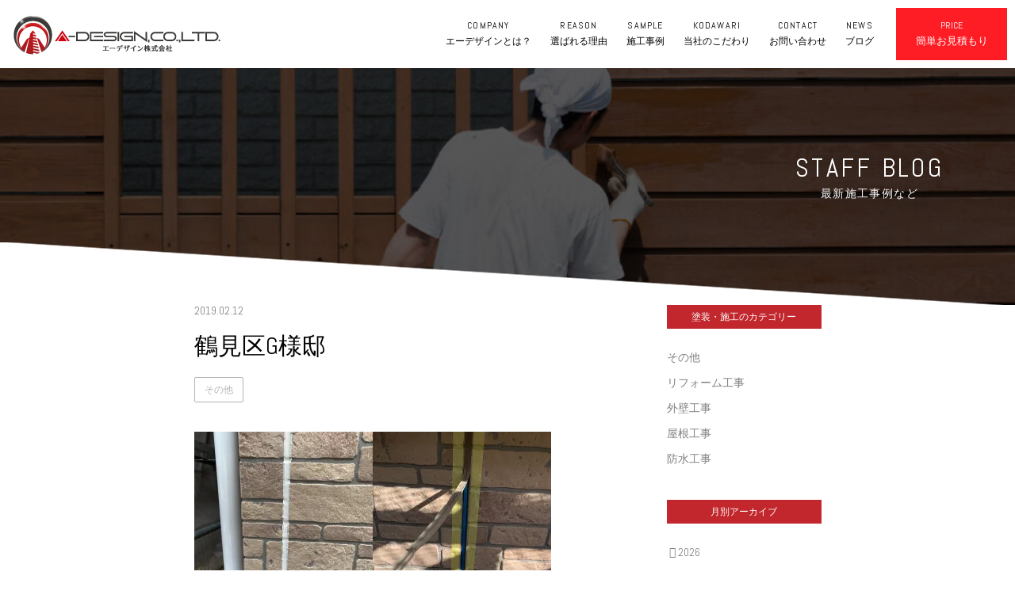

--- FILE ---
content_type: text/html; charset=UTF-8
request_url: https://a-design-paint.com/2019/02/12/%E9%B6%B4%E8%A6%8B%E5%8C%BAg%E6%A7%98%E9%82%B8/
body_size: 10796
content:
<!DOCTYPE html>
<html dir="ltr" lang="ja" prefix="og: https://ogp.me/ns#" prefix="og: http://ogp.me/ns# fb: http://ogp.me/ns/fb# article: http://ogp.me/ns/article#">
<head>
	<meta http-equiv="X-UA-Compatible" content="IE=edge,chrome=1">
	<meta charset="UTF-8">
	<meta name="viewport" content="width=device-width" id="viewport">
	<meta name="format-detection" content="telephone=no">
	
	<meta name="thumbnail" content="https://a-design-paint.com/wp-content/themes/a-design-paint-2020/images/common/thumbnail.png">
	
	<script src="https://kit.fontawesome.com/5446d8b89b.js" crossorigin="anonymous"></script>
	
	<title>鶴見区G様邸 | 横浜市緑区で外壁塗装ならエーデザイン(株)</title>

		<!-- All in One SEO 4.9.3 - aioseo.com -->
	<meta name="description" content="こんばんは^_^ 久々に現場写真です。サイディングの既存のシーリングの撤去作業、そしてプライマー塗布をして打ち" />
	<meta name="robots" content="max-image-preview:large" />
	<meta name="author" content="paint"/>
	<link rel="canonical" href="https://a-design-paint.com/2019/02/12/%e9%b6%b4%e8%a6%8b%e5%8c%bag%e6%a7%98%e9%82%b8/" />
	<meta name="generator" content="All in One SEO (AIOSEO) 4.9.3" />
		<meta property="og:locale" content="ja_JP" />
		<meta property="og:site_name" content="横浜市緑区で外壁塗装ならエーデザイン(株)" />
		<meta property="og:type" content="article" />
		<meta property="og:title" content="鶴見区G様邸 | 横浜市緑区で外壁塗装ならエーデザイン(株)" />
		<meta property="og:description" content="こんばんは^_^ 久々に現場写真です。サイディングの既存のシーリングの撤去作業、そしてプライマー塗布をして打ち" />
		<meta property="og:url" content="https://a-design-paint.com/2019/02/12/%e9%b6%b4%e8%a6%8b%e5%8c%bag%e6%a7%98%e9%82%b8/" />
		<meta property="og:image" content="https://a-design-paint.com/wp-content/uploads/2020/10/ogp.png" />
		<meta property="og:image:secure_url" content="https://a-design-paint.com/wp-content/uploads/2020/10/ogp.png" />
		<meta property="og:image:width" content="1200" />
		<meta property="og:image:height" content="630" />
		<meta property="article:published_time" content="2019-02-12T13:15:22+00:00" />
		<meta property="article:modified_time" content="2019-02-12T13:17:29+00:00" />
		<meta name="twitter:card" content="summary" />
		<meta name="twitter:title" content="鶴見区G様邸 | 横浜市緑区で外壁塗装ならエーデザイン(株)" />
		<meta name="twitter:description" content="こんばんは^_^ 久々に現場写真です。サイディングの既存のシーリングの撤去作業、そしてプライマー塗布をして打ち" />
		<meta name="twitter:image" content="https://a-design-paint.com/wp-content/uploads/2020/10/ogp.png" />
		<script type="application/ld+json" class="aioseo-schema">
			{"@context":"https:\/\/schema.org","@graph":[{"@type":"Article","@id":"https:\/\/a-design-paint.com\/2019\/02\/12\/%e9%b6%b4%e8%a6%8b%e5%8c%bag%e6%a7%98%e9%82%b8\/#article","name":"\u9db4\u898b\u533aG\u69d8\u90b8 | \u6a2a\u6d5c\u5e02\u7dd1\u533a\u3067\u5916\u58c1\u5857\u88c5\u306a\u3089\u30a8\u30fc\u30c7\u30b6\u30a4\u30f3(\u682a)","headline":"\u9db4\u898b\u533aG\u69d8\u90b8","author":{"@id":"https:\/\/a-design-paint.com\/author\/paint\/#author"},"publisher":{"@id":"https:\/\/a-design-paint.com\/#organization"},"image":{"@type":"ImageObject","url":"https:\/\/i2.wp.com\/a-design-paint.com\/wp-content\/uploads\/2019\/02\/7A6028BA-3A49-454C-ACE3-584711CFC425.jpeg?fit=1536%2C2048&ssl=1","@id":"https:\/\/a-design-paint.com\/2019\/02\/12\/%e9%b6%b4%e8%a6%8b%e5%8c%bag%e6%a7%98%e9%82%b8\/#articleImage","width":1536,"height":2048},"datePublished":"2019-02-12T22:15:22+09:00","dateModified":"2019-02-12T22:17:29+09:00","inLanguage":"ja","mainEntityOfPage":{"@id":"https:\/\/a-design-paint.com\/2019\/02\/12\/%e9%b6%b4%e8%a6%8b%e5%8c%bag%e6%a7%98%e9%82%b8\/#webpage"},"isPartOf":{"@id":"https:\/\/a-design-paint.com\/2019\/02\/12\/%e9%b6%b4%e8%a6%8b%e5%8c%bag%e6%a7%98%e9%82%b8\/#webpage"},"articleSection":"\u305d\u306e\u4ed6"},{"@type":"BreadcrumbList","@id":"https:\/\/a-design-paint.com\/2019\/02\/12\/%e9%b6%b4%e8%a6%8b%e5%8c%bag%e6%a7%98%e9%82%b8\/#breadcrumblist","itemListElement":[{"@type":"ListItem","@id":"https:\/\/a-design-paint.com#listItem","position":1,"name":"Home","item":"https:\/\/a-design-paint.com","nextItem":{"@type":"ListItem","@id":"https:\/\/a-design-paint.com\/category\/other\/#listItem","name":"\u305d\u306e\u4ed6"}},{"@type":"ListItem","@id":"https:\/\/a-design-paint.com\/category\/other\/#listItem","position":2,"name":"\u305d\u306e\u4ed6","item":"https:\/\/a-design-paint.com\/category\/other\/","nextItem":{"@type":"ListItem","@id":"https:\/\/a-design-paint.com\/2019\/02\/12\/%e9%b6%b4%e8%a6%8b%e5%8c%bag%e6%a7%98%e9%82%b8\/#listItem","name":"\u9db4\u898b\u533aG\u69d8\u90b8"},"previousItem":{"@type":"ListItem","@id":"https:\/\/a-design-paint.com#listItem","name":"Home"}},{"@type":"ListItem","@id":"https:\/\/a-design-paint.com\/2019\/02\/12\/%e9%b6%b4%e8%a6%8b%e5%8c%bag%e6%a7%98%e9%82%b8\/#listItem","position":3,"name":"\u9db4\u898b\u533aG\u69d8\u90b8","previousItem":{"@type":"ListItem","@id":"https:\/\/a-design-paint.com\/category\/other\/#listItem","name":"\u305d\u306e\u4ed6"}}]},{"@type":"Organization","@id":"https:\/\/a-design-paint.com\/#organization","name":"\u30a8\u30fc\u30c7\u30b6\u30a4\u30f3\u682a\u5f0f\u4f1a\u793e","description":"\u6a2a\u6d5c\u5e02\u7dd1\u533a\u3067\u5916\u58c1\u5857\u88c5\u306a\u3089\u30a8\u30fc\u30c7\u30b6\u30a4\u30f3","url":"https:\/\/a-design-paint.com\/"},{"@type":"Person","@id":"https:\/\/a-design-paint.com\/author\/paint\/#author","url":"https:\/\/a-design-paint.com\/author\/paint\/","name":"paint","image":{"@type":"ImageObject","@id":"https:\/\/a-design-paint.com\/2019\/02\/12\/%e9%b6%b4%e8%a6%8b%e5%8c%bag%e6%a7%98%e9%82%b8\/#authorImage","url":"https:\/\/secure.gravatar.com\/avatar\/38dd5ede11293d8722ad0a1d4ab5550f91d566e192a307ef2fed86e6d3073b94?s=96&d=mm&r=g","width":96,"height":96,"caption":"paint"}},{"@type":"WebPage","@id":"https:\/\/a-design-paint.com\/2019\/02\/12\/%e9%b6%b4%e8%a6%8b%e5%8c%bag%e6%a7%98%e9%82%b8\/#webpage","url":"https:\/\/a-design-paint.com\/2019\/02\/12\/%e9%b6%b4%e8%a6%8b%e5%8c%bag%e6%a7%98%e9%82%b8\/","name":"\u9db4\u898b\u533aG\u69d8\u90b8 | \u6a2a\u6d5c\u5e02\u7dd1\u533a\u3067\u5916\u58c1\u5857\u88c5\u306a\u3089\u30a8\u30fc\u30c7\u30b6\u30a4\u30f3(\u682a)","description":"\u3053\u3093\u3070\u3093\u306f^_^ \u4e45\u3005\u306b\u73fe\u5834\u5199\u771f\u3067\u3059\u3002\u30b5\u30a4\u30c7\u30a3\u30f3\u30b0\u306e\u65e2\u5b58\u306e\u30b7\u30fc\u30ea\u30f3\u30b0\u306e\u64a4\u53bb\u4f5c\u696d\u3001\u305d\u3057\u3066\u30d7\u30e9\u30a4\u30de\u30fc\u5857\u5e03\u3092\u3057\u3066\u6253\u3061","inLanguage":"ja","isPartOf":{"@id":"https:\/\/a-design-paint.com\/#website"},"breadcrumb":{"@id":"https:\/\/a-design-paint.com\/2019\/02\/12\/%e9%b6%b4%e8%a6%8b%e5%8c%bag%e6%a7%98%e9%82%b8\/#breadcrumblist"},"author":{"@id":"https:\/\/a-design-paint.com\/author\/paint\/#author"},"creator":{"@id":"https:\/\/a-design-paint.com\/author\/paint\/#author"},"datePublished":"2019-02-12T22:15:22+09:00","dateModified":"2019-02-12T22:17:29+09:00"},{"@type":"WebSite","@id":"https:\/\/a-design-paint.com\/#website","url":"https:\/\/a-design-paint.com\/","name":"\u6a2a\u6d5c\u5e02\u7dd1\u533a\u3067\u5916\u58c1\u5857\u88c5\u306a\u3089\u30a8\u30fc\u30c7\u30b6\u30a4\u30f3(\u682a)","description":"\u6a2a\u6d5c\u5e02\u7dd1\u533a\u3067\u5916\u58c1\u5857\u88c5\u306a\u3089\u30a8\u30fc\u30c7\u30b6\u30a4\u30f3","inLanguage":"ja","publisher":{"@id":"https:\/\/a-design-paint.com\/#organization"}}]}
		</script>
		<!-- All in One SEO -->

<link rel='dns-prefetch' href='//fonts.googleapis.com' />
<link rel='dns-prefetch' href='//i0.wp.com' />
<link rel='dns-prefetch' href='//i1.wp.com' />
<link rel='dns-prefetch' href='//i2.wp.com' />
<link rel="alternate" type="application/rss+xml" title="横浜市緑区で外壁塗装ならエーデザイン(株) &raquo; 鶴見区G様邸 のコメントのフィード" href="https://a-design-paint.com/2019/02/12/%e9%b6%b4%e8%a6%8b%e5%8c%bag%e6%a7%98%e9%82%b8/feed/" />
<link rel="alternate" title="oEmbed (JSON)" type="application/json+oembed" href="https://a-design-paint.com/wp-json/oembed/1.0/embed?url=https%3A%2F%2Fa-design-paint.com%2F2019%2F02%2F12%2F%25e9%25b6%25b4%25e8%25a6%258b%25e5%258c%25bag%25e6%25a7%2598%25e9%2582%25b8%2F" />
<link rel="alternate" title="oEmbed (XML)" type="text/xml+oembed" href="https://a-design-paint.com/wp-json/oembed/1.0/embed?url=https%3A%2F%2Fa-design-paint.com%2F2019%2F02%2F12%2F%25e9%25b6%25b4%25e8%25a6%258b%25e5%258c%25bag%25e6%25a7%2598%25e9%2582%25b8%2F&#038;format=xml" />
		<!-- This site uses the Google Analytics by MonsterInsights plugin v7.17.0 - Using Analytics tracking - https://www.monsterinsights.com/ -->
		<!-- Note: MonsterInsights is not currently configured on this site. The site owner needs to authenticate with Google Analytics in the MonsterInsights settings panel. -->
					<!-- No UA code set -->
				<!-- / Google Analytics by MonsterInsights -->
		<style id='wp-img-auto-sizes-contain-inline-css' type='text/css'>
img:is([sizes=auto i],[sizes^="auto," i]){contain-intrinsic-size:3000px 1500px}
/*# sourceURL=wp-img-auto-sizes-contain-inline-css */
</style>
<style id='wp-block-library-inline-css' type='text/css'>
:root{--wp-block-synced-color:#7a00df;--wp-block-synced-color--rgb:122,0,223;--wp-bound-block-color:var(--wp-block-synced-color);--wp-editor-canvas-background:#ddd;--wp-admin-theme-color:#007cba;--wp-admin-theme-color--rgb:0,124,186;--wp-admin-theme-color-darker-10:#006ba1;--wp-admin-theme-color-darker-10--rgb:0,107,160.5;--wp-admin-theme-color-darker-20:#005a87;--wp-admin-theme-color-darker-20--rgb:0,90,135;--wp-admin-border-width-focus:2px}@media (min-resolution:192dpi){:root{--wp-admin-border-width-focus:1.5px}}.wp-element-button{cursor:pointer}:root .has-very-light-gray-background-color{background-color:#eee}:root .has-very-dark-gray-background-color{background-color:#313131}:root .has-very-light-gray-color{color:#eee}:root .has-very-dark-gray-color{color:#313131}:root .has-vivid-green-cyan-to-vivid-cyan-blue-gradient-background{background:linear-gradient(135deg,#00d084,#0693e3)}:root .has-purple-crush-gradient-background{background:linear-gradient(135deg,#34e2e4,#4721fb 50%,#ab1dfe)}:root .has-hazy-dawn-gradient-background{background:linear-gradient(135deg,#faaca8,#dad0ec)}:root .has-subdued-olive-gradient-background{background:linear-gradient(135deg,#fafae1,#67a671)}:root .has-atomic-cream-gradient-background{background:linear-gradient(135deg,#fdd79a,#004a59)}:root .has-nightshade-gradient-background{background:linear-gradient(135deg,#330968,#31cdcf)}:root .has-midnight-gradient-background{background:linear-gradient(135deg,#020381,#2874fc)}:root{--wp--preset--font-size--normal:16px;--wp--preset--font-size--huge:42px}.has-regular-font-size{font-size:1em}.has-larger-font-size{font-size:2.625em}.has-normal-font-size{font-size:var(--wp--preset--font-size--normal)}.has-huge-font-size{font-size:var(--wp--preset--font-size--huge)}.has-text-align-center{text-align:center}.has-text-align-left{text-align:left}.has-text-align-right{text-align:right}.has-fit-text{white-space:nowrap!important}#end-resizable-editor-section{display:none}.aligncenter{clear:both}.items-justified-left{justify-content:flex-start}.items-justified-center{justify-content:center}.items-justified-right{justify-content:flex-end}.items-justified-space-between{justify-content:space-between}.screen-reader-text{border:0;clip-path:inset(50%);height:1px;margin:-1px;overflow:hidden;padding:0;position:absolute;width:1px;word-wrap:normal!important}.screen-reader-text:focus{background-color:#ddd;clip-path:none;color:#444;display:block;font-size:1em;height:auto;left:5px;line-height:normal;padding:15px 23px 14px;text-decoration:none;top:5px;width:auto;z-index:100000}html :where(.has-border-color){border-style:solid}html :where([style*=border-top-color]){border-top-style:solid}html :where([style*=border-right-color]){border-right-style:solid}html :where([style*=border-bottom-color]){border-bottom-style:solid}html :where([style*=border-left-color]){border-left-style:solid}html :where([style*=border-width]){border-style:solid}html :where([style*=border-top-width]){border-top-style:solid}html :where([style*=border-right-width]){border-right-style:solid}html :where([style*=border-bottom-width]){border-bottom-style:solid}html :where([style*=border-left-width]){border-left-style:solid}html :where(img[class*=wp-image-]){height:auto;max-width:100%}:where(figure){margin:0 0 1em}html :where(.is-position-sticky){--wp-admin--admin-bar--position-offset:var(--wp-admin--admin-bar--height,0px)}@media screen and (max-width:600px){html :where(.is-position-sticky){--wp-admin--admin-bar--position-offset:0px}}
.has-text-align-justify{text-align:justify;}

/*# sourceURL=wp-block-library-inline-css */
</style><style id='global-styles-inline-css' type='text/css'>
:root{--wp--preset--aspect-ratio--square: 1;--wp--preset--aspect-ratio--4-3: 4/3;--wp--preset--aspect-ratio--3-4: 3/4;--wp--preset--aspect-ratio--3-2: 3/2;--wp--preset--aspect-ratio--2-3: 2/3;--wp--preset--aspect-ratio--16-9: 16/9;--wp--preset--aspect-ratio--9-16: 9/16;--wp--preset--color--black: #000000;--wp--preset--color--cyan-bluish-gray: #abb8c3;--wp--preset--color--white: #ffffff;--wp--preset--color--pale-pink: #f78da7;--wp--preset--color--vivid-red: #cf2e2e;--wp--preset--color--luminous-vivid-orange: #ff6900;--wp--preset--color--luminous-vivid-amber: #fcb900;--wp--preset--color--light-green-cyan: #7bdcb5;--wp--preset--color--vivid-green-cyan: #00d084;--wp--preset--color--pale-cyan-blue: #8ed1fc;--wp--preset--color--vivid-cyan-blue: #0693e3;--wp--preset--color--vivid-purple: #9b51e0;--wp--preset--gradient--vivid-cyan-blue-to-vivid-purple: linear-gradient(135deg,rgb(6,147,227) 0%,rgb(155,81,224) 100%);--wp--preset--gradient--light-green-cyan-to-vivid-green-cyan: linear-gradient(135deg,rgb(122,220,180) 0%,rgb(0,208,130) 100%);--wp--preset--gradient--luminous-vivid-amber-to-luminous-vivid-orange: linear-gradient(135deg,rgb(252,185,0) 0%,rgb(255,105,0) 100%);--wp--preset--gradient--luminous-vivid-orange-to-vivid-red: linear-gradient(135deg,rgb(255,105,0) 0%,rgb(207,46,46) 100%);--wp--preset--gradient--very-light-gray-to-cyan-bluish-gray: linear-gradient(135deg,rgb(238,238,238) 0%,rgb(169,184,195) 100%);--wp--preset--gradient--cool-to-warm-spectrum: linear-gradient(135deg,rgb(74,234,220) 0%,rgb(151,120,209) 20%,rgb(207,42,186) 40%,rgb(238,44,130) 60%,rgb(251,105,98) 80%,rgb(254,248,76) 100%);--wp--preset--gradient--blush-light-purple: linear-gradient(135deg,rgb(255,206,236) 0%,rgb(152,150,240) 100%);--wp--preset--gradient--blush-bordeaux: linear-gradient(135deg,rgb(254,205,165) 0%,rgb(254,45,45) 50%,rgb(107,0,62) 100%);--wp--preset--gradient--luminous-dusk: linear-gradient(135deg,rgb(255,203,112) 0%,rgb(199,81,192) 50%,rgb(65,88,208) 100%);--wp--preset--gradient--pale-ocean: linear-gradient(135deg,rgb(255,245,203) 0%,rgb(182,227,212) 50%,rgb(51,167,181) 100%);--wp--preset--gradient--electric-grass: linear-gradient(135deg,rgb(202,248,128) 0%,rgb(113,206,126) 100%);--wp--preset--gradient--midnight: linear-gradient(135deg,rgb(2,3,129) 0%,rgb(40,116,252) 100%);--wp--preset--font-size--small: 13px;--wp--preset--font-size--medium: 20px;--wp--preset--font-size--large: 36px;--wp--preset--font-size--x-large: 42px;--wp--preset--spacing--20: 0.44rem;--wp--preset--spacing--30: 0.67rem;--wp--preset--spacing--40: 1rem;--wp--preset--spacing--50: 1.5rem;--wp--preset--spacing--60: 2.25rem;--wp--preset--spacing--70: 3.38rem;--wp--preset--spacing--80: 5.06rem;--wp--preset--shadow--natural: 6px 6px 9px rgba(0, 0, 0, 0.2);--wp--preset--shadow--deep: 12px 12px 50px rgba(0, 0, 0, 0.4);--wp--preset--shadow--sharp: 6px 6px 0px rgba(0, 0, 0, 0.2);--wp--preset--shadow--outlined: 6px 6px 0px -3px rgb(255, 255, 255), 6px 6px rgb(0, 0, 0);--wp--preset--shadow--crisp: 6px 6px 0px rgb(0, 0, 0);}:where(.is-layout-flex){gap: 0.5em;}:where(.is-layout-grid){gap: 0.5em;}body .is-layout-flex{display: flex;}.is-layout-flex{flex-wrap: wrap;align-items: center;}.is-layout-flex > :is(*, div){margin: 0;}body .is-layout-grid{display: grid;}.is-layout-grid > :is(*, div){margin: 0;}:where(.wp-block-columns.is-layout-flex){gap: 2em;}:where(.wp-block-columns.is-layout-grid){gap: 2em;}:where(.wp-block-post-template.is-layout-flex){gap: 1.25em;}:where(.wp-block-post-template.is-layout-grid){gap: 1.25em;}.has-black-color{color: var(--wp--preset--color--black) !important;}.has-cyan-bluish-gray-color{color: var(--wp--preset--color--cyan-bluish-gray) !important;}.has-white-color{color: var(--wp--preset--color--white) !important;}.has-pale-pink-color{color: var(--wp--preset--color--pale-pink) !important;}.has-vivid-red-color{color: var(--wp--preset--color--vivid-red) !important;}.has-luminous-vivid-orange-color{color: var(--wp--preset--color--luminous-vivid-orange) !important;}.has-luminous-vivid-amber-color{color: var(--wp--preset--color--luminous-vivid-amber) !important;}.has-light-green-cyan-color{color: var(--wp--preset--color--light-green-cyan) !important;}.has-vivid-green-cyan-color{color: var(--wp--preset--color--vivid-green-cyan) !important;}.has-pale-cyan-blue-color{color: var(--wp--preset--color--pale-cyan-blue) !important;}.has-vivid-cyan-blue-color{color: var(--wp--preset--color--vivid-cyan-blue) !important;}.has-vivid-purple-color{color: var(--wp--preset--color--vivid-purple) !important;}.has-black-background-color{background-color: var(--wp--preset--color--black) !important;}.has-cyan-bluish-gray-background-color{background-color: var(--wp--preset--color--cyan-bluish-gray) !important;}.has-white-background-color{background-color: var(--wp--preset--color--white) !important;}.has-pale-pink-background-color{background-color: var(--wp--preset--color--pale-pink) !important;}.has-vivid-red-background-color{background-color: var(--wp--preset--color--vivid-red) !important;}.has-luminous-vivid-orange-background-color{background-color: var(--wp--preset--color--luminous-vivid-orange) !important;}.has-luminous-vivid-amber-background-color{background-color: var(--wp--preset--color--luminous-vivid-amber) !important;}.has-light-green-cyan-background-color{background-color: var(--wp--preset--color--light-green-cyan) !important;}.has-vivid-green-cyan-background-color{background-color: var(--wp--preset--color--vivid-green-cyan) !important;}.has-pale-cyan-blue-background-color{background-color: var(--wp--preset--color--pale-cyan-blue) !important;}.has-vivid-cyan-blue-background-color{background-color: var(--wp--preset--color--vivid-cyan-blue) !important;}.has-vivid-purple-background-color{background-color: var(--wp--preset--color--vivid-purple) !important;}.has-black-border-color{border-color: var(--wp--preset--color--black) !important;}.has-cyan-bluish-gray-border-color{border-color: var(--wp--preset--color--cyan-bluish-gray) !important;}.has-white-border-color{border-color: var(--wp--preset--color--white) !important;}.has-pale-pink-border-color{border-color: var(--wp--preset--color--pale-pink) !important;}.has-vivid-red-border-color{border-color: var(--wp--preset--color--vivid-red) !important;}.has-luminous-vivid-orange-border-color{border-color: var(--wp--preset--color--luminous-vivid-orange) !important;}.has-luminous-vivid-amber-border-color{border-color: var(--wp--preset--color--luminous-vivid-amber) !important;}.has-light-green-cyan-border-color{border-color: var(--wp--preset--color--light-green-cyan) !important;}.has-vivid-green-cyan-border-color{border-color: var(--wp--preset--color--vivid-green-cyan) !important;}.has-pale-cyan-blue-border-color{border-color: var(--wp--preset--color--pale-cyan-blue) !important;}.has-vivid-cyan-blue-border-color{border-color: var(--wp--preset--color--vivid-cyan-blue) !important;}.has-vivid-purple-border-color{border-color: var(--wp--preset--color--vivid-purple) !important;}.has-vivid-cyan-blue-to-vivid-purple-gradient-background{background: var(--wp--preset--gradient--vivid-cyan-blue-to-vivid-purple) !important;}.has-light-green-cyan-to-vivid-green-cyan-gradient-background{background: var(--wp--preset--gradient--light-green-cyan-to-vivid-green-cyan) !important;}.has-luminous-vivid-amber-to-luminous-vivid-orange-gradient-background{background: var(--wp--preset--gradient--luminous-vivid-amber-to-luminous-vivid-orange) !important;}.has-luminous-vivid-orange-to-vivid-red-gradient-background{background: var(--wp--preset--gradient--luminous-vivid-orange-to-vivid-red) !important;}.has-very-light-gray-to-cyan-bluish-gray-gradient-background{background: var(--wp--preset--gradient--very-light-gray-to-cyan-bluish-gray) !important;}.has-cool-to-warm-spectrum-gradient-background{background: var(--wp--preset--gradient--cool-to-warm-spectrum) !important;}.has-blush-light-purple-gradient-background{background: var(--wp--preset--gradient--blush-light-purple) !important;}.has-blush-bordeaux-gradient-background{background: var(--wp--preset--gradient--blush-bordeaux) !important;}.has-luminous-dusk-gradient-background{background: var(--wp--preset--gradient--luminous-dusk) !important;}.has-pale-ocean-gradient-background{background: var(--wp--preset--gradient--pale-ocean) !important;}.has-electric-grass-gradient-background{background: var(--wp--preset--gradient--electric-grass) !important;}.has-midnight-gradient-background{background: var(--wp--preset--gradient--midnight) !important;}.has-small-font-size{font-size: var(--wp--preset--font-size--small) !important;}.has-medium-font-size{font-size: var(--wp--preset--font-size--medium) !important;}.has-large-font-size{font-size: var(--wp--preset--font-size--large) !important;}.has-x-large-font-size{font-size: var(--wp--preset--font-size--x-large) !important;}
/*# sourceURL=global-styles-inline-css */
</style>

<style id='classic-theme-styles-inline-css' type='text/css'>
/*! This file is auto-generated */
.wp-block-button__link{color:#fff;background-color:#32373c;border-radius:9999px;box-shadow:none;text-decoration:none;padding:calc(.667em + 2px) calc(1.333em + 2px);font-size:1.125em}.wp-block-file__button{background:#32373c;color:#fff;text-decoration:none}
/*# sourceURL=/wp-includes/css/classic-themes.min.css */
</style>
<link rel='stylesheet' id='contact-form-7-css' href='https://a-design-paint.com/wp-content/plugins/contact-form-7/includes/css/styles.css?ver=6.1.4' type='text/css' media='all' />
<link rel='stylesheet' id='toc-screen-css' href='https://a-design-paint.com/wp-content/plugins/table-of-contents-plus/screen.min.css?ver=2106' type='text/css' media='all' />
<link rel='stylesheet' id='font-abel-css' href='https://fonts.googleapis.com/css2?family=Abel&#038;display=swap&#038;ver=6.9' type='text/css' media='all' />
<link rel='stylesheet' id='style-css' href='https://a-design-paint.com/wp-content/themes/a-design-paint-2020/css/style.css?ver=1.2.3' type='text/css' media='all' />
<link rel='stylesheet' id='jetpack_css-css' href='https://a-design-paint.com/wp-content/plugins/jetpack/css/jetpack.css?ver=9.9.3' type='text/css' media='all' />
<script type="text/javascript" src="https://a-design-paint.com/wp-includes/js/jquery/jquery.min.js?ver=3.7.1" id="jquery-core-js"></script>
<script type="text/javascript" src="https://a-design-paint.com/wp-includes/js/jquery/jquery-migrate.min.js?ver=3.4.1" id="jquery-migrate-js"></script>
<link rel="https://api.w.org/" href="https://a-design-paint.com/wp-json/" /><link rel="alternate" title="JSON" type="application/json" href="https://a-design-paint.com/wp-json/wp/v2/posts/584" /><link rel='shortlink' href='https://a-design-paint.com/?p=584' />
<!-- Analytics by WP Statistics - https://wp-statistics.com -->
<style type='text/css'>img#wpstats{display:none}</style>
		<link rel="icon" href="https://i1.wp.com/a-design-paint.com/wp-content/uploads/2020/10/favicon.png?fit=32%2C32&#038;ssl=1" sizes="32x32" />
<link rel="icon" href="https://i1.wp.com/a-design-paint.com/wp-content/uploads/2020/10/favicon.png?fit=192%2C192&#038;ssl=1" sizes="192x192" />
<link rel="apple-touch-icon" href="https://i1.wp.com/a-design-paint.com/wp-content/uploads/2020/10/favicon.png?fit=180%2C180&#038;ssl=1" />
<meta name="msapplication-TileImage" content="https://i1.wp.com/a-design-paint.com/wp-content/uploads/2020/10/favicon.png?fit=256%2C256&#038;ssl=1" />
</head>

<body class="wp-singular post-template-default single single-post postid-584 single-format-standard wp-theme-a-design-paint-2020 post-%e9%b6%b4%e8%a6%8b%e5%8c%bag%e6%a7%98%e9%82%b8">
	<div id="wrap">
		<header id="header" class="screen-header">
							<div class="header-brand">
					<a href="https://a-design-paint.com/">
						<img src="https://a-design-paint.com/wp-content/themes/a-design-paint-2020/images/common/header-logo.png" srcset="https://a-design-paint.com/wp-content/themes/a-design-paint-2020/images/common/header-logo@2x.png 524w, https://a-design-paint.com/wp-content/themes/a-design-paint-2020/images/common/header-logo.png 262w" sizes="(max-width: 959px) 131px, 262px" alt="エーデザイン株式会社" width="262" height="50">
					</a>
				</div>
						
			<nav class="header-nav">
				<ul class="list">
					<li class="item">
						<a href="https://a-design-paint.com/company/">
							<span class="en">COMPANY</span>
							<span class="ja">エーデザインとは？</span>
						</a>
					</li>
					<li class="item">
						<a href="https://a-design-paint.net/" target="_blank" rel="noopener">
							<span class="en">REASON</span>
							<span class="ja">選ばれる理由</span>
						</a>
					</li>
					<li class="item">
						<a href="https://a-design-paint.com/sample/">
							<span class="en">SAMPLE</span>
							<span class="ja">施工事例</span>
						</a>
					</li>
					<li class="item">
						<a href="https://a-design-paint.com/about/">
							<span class="en">KODAWARI</span>
							<span class="ja">当社のこだわり</span>
						</a>
					</li>
					<li class="item">
						<a href="https://a-design-paint.com/contact/">
							<span class="en">CONTACT</span>
							<span class="ja">お問い合わせ</span>
						</a>
					</li>
					<li class="item">
						<a href="https://a-design-paint.com/blog/">
							<span class="en">NEWS</span>
							<span class="ja">ブログ</span>
						</a>
					</li>
				</ul>
				
				<div class="btn-sp-nav-close">
					CLOSE x
				</div>
			</nav>
			
			<div class="header-button">
				<a href="https://a-design-paint.com/price/" class="btn-price">
					<span class="en">PRICE</span>
					<span class="ja">簡単お見積もり</span>
				</a>
				
				<div class="btn-sp-nav"></div>
			</div>
		</header><!-- #header -->
		
		<div id="main">

<div class="page-title page-title-blog page-title-animation">
	<div class="bg">
		<img src="https://a-design-paint.com/wp-content/themes/a-design-paint-2020/images/blog/page-title.jpg" srcset="https://a-design-paint.com/wp-content/themes/a-design-paint-2020/images/blog/page-title@2x.jpg 2x, https://a-design-paint.com/wp-content/themes/a-design-paint-2020/images/blog/page-title.jpg 1x" alt="" class="parlx-title-el">
	</div>
	
	<div class="text">
		<p class="en">STAFF BLOG</p>
		<h1 class="ja">最新施工事例など</h1>
	</div>
</div><!-- .page-title -->

<div class="page-row">
	<div class="page-main">
									<div id="post-584" class="blog-article post-584 post type-post status-publish format-standard hentry category-other article-post-%e9%b6%b4%e8%a6%8b%e5%8c%bag%e6%a7%98%e9%82%b8" itemscope itemtype="http://schema.org/BlogPosting">
											<div itemprop="publisher" itemscope itemtype="https://schema.org/Organization">
							<meta itemprop="name" content="エーデザイン株式会社">
							
							<div itemprop="logo" itemscope itemtype="https://schema.org/ImageObject">
								<meta itemprop="url" content="https://a-design-paint.com/wp-content/themes/a-design-paint-2020/images/common/header-logo@2x.png">
								<meta itemprop="width" content="524">
								<meta itemprop="height" content="100">
							</div>
						</div>
										
					<div class="date">
						<data itemprop="datePublished" content="2019-02-12">2019.02.12</data>
						<meta itemprop="dateModified" content="2019-02-12">
					</div>
					
					<h2 class="title" itemprop="headline">
													鶴見区G様邸											</h2>
					
					<div class="category" itemprop="keywords">
						<ul class="post-categories">
	<li><a href="https://a-design-paint.com/category/other/" rel="category tag">その他</a></li></ul>					</div>
					
										
					<meta itemprop="image" content="https://i2.wp.com/a-design-paint.com/wp-content/uploads/2019/02/7A6028BA-3A49-454C-ACE3-584711CFC425.jpeg?fit=1536%2C2048&ssl=1">
					
					<div class="content post-content">
						<p><img fetchpriority="high" decoding="async" class="alignnone size-medium wp-image-588" src="https://i2.wp.com/a-design-paint.com/wp-content/uploads/2019/02/7A6028BA-3A49-454C-ACE3-584711CFC425.jpeg?resize=225%2C300&#038;ssl=1" alt="" width="225" height="300" srcset="https://i2.wp.com/a-design-paint.com/wp-content/uploads/2019/02/7A6028BA-3A49-454C-ACE3-584711CFC425.jpeg?resize=225%2C300&amp;ssl=1 225w, https://i2.wp.com/a-design-paint.com/wp-content/uploads/2019/02/7A6028BA-3A49-454C-ACE3-584711CFC425.jpeg?resize=768%2C1024&amp;ssl=1 768w, https://i2.wp.com/a-design-paint.com/wp-content/uploads/2019/02/7A6028BA-3A49-454C-ACE3-584711CFC425.jpeg?resize=1152%2C1536&amp;ssl=1 1152w, https://i2.wp.com/a-design-paint.com/wp-content/uploads/2019/02/7A6028BA-3A49-454C-ACE3-584711CFC425.jpeg?w=1536&amp;ssl=1 1536w" sizes="(max-width: 225px) 100vw, 225px" data-recalc-dims="1" /><img decoding="async" class="alignnone size-medium wp-image-587" src="https://i0.wp.com/a-design-paint.com/wp-content/uploads/2019/02/D5F5216E-27ED-43C3-8B61-2F3D7C460F18.jpeg?resize=225%2C300&#038;ssl=1" alt="" width="225" height="300" srcset="https://i0.wp.com/a-design-paint.com/wp-content/uploads/2019/02/D5F5216E-27ED-43C3-8B61-2F3D7C460F18.jpeg?resize=225%2C300&amp;ssl=1 225w, https://i0.wp.com/a-design-paint.com/wp-content/uploads/2019/02/D5F5216E-27ED-43C3-8B61-2F3D7C460F18.jpeg?resize=768%2C1024&amp;ssl=1 768w, https://i0.wp.com/a-design-paint.com/wp-content/uploads/2019/02/D5F5216E-27ED-43C3-8B61-2F3D7C460F18.jpeg?resize=1152%2C1536&amp;ssl=1 1152w, https://i0.wp.com/a-design-paint.com/wp-content/uploads/2019/02/D5F5216E-27ED-43C3-8B61-2F3D7C460F18.jpeg?w=1536&amp;ssl=1 1536w" sizes="(max-width: 225px) 100vw, 225px" data-recalc-dims="1" /><br />
こんばんは^_^<br />
久々に現場写真です。サイディングの既存のシーリングの撤去作業、そしてプライマー塗布をして打ち替え完了です(^^)<br />
撤去をしないで既存のシーリングの上から増し打ちして誤魔化されてしまう事案が発生しておりますので施工業者に今一度確認してみてください(^^)<br />
寒暖差が激しく体調崩しがちになりやすいので気を引き締めて参ります！明日は横須賀市、保土ヶ谷区と新規着工現場がはじまります&#x2757;&#xfe0f;誠実に作業進めて参ります！</p>
					</div>
					
										
											<div class="banner">
							<a href="https://a-design-paint.net/" target="_blank" rel="noopener">
								<img src="https://a-design-paint.com/wp-content/themes/a-design-paint-2020/images/common/lp-banner.jpg" alt="エーデザインがなぜ選ばれるのか？">
							</a>
						</div>
									</div>
							
				
			</div><!-- .page-main -->
	
	<div class="page-sidebar">
		<aside class="sidebar-categories">
			<h2 class="heading">塗装・施工のカテゴリー</h2>
			
			<ul class="list">
					<li class="cat-item cat-item-1"><a href="https://a-design-paint.com/category/other/">その他</a>
</li>
	<li class="cat-item cat-item-17"><a href="https://a-design-paint.com/category/reform/">リフォーム工事</a>
</li>
	<li class="cat-item cat-item-14"><a href="https://a-design-paint.com/category/exterior/">外壁工事</a>
</li>
	<li class="cat-item cat-item-15"><a href="https://a-design-paint.com/category/roof/">屋根工事</a>
</li>
	<li class="cat-item cat-item-16"><a href="https://a-design-paint.com/category/waterproof/">防水工事</a>
</li>
			</ul>
		</aside>
		
		<aside class="sidebar-monthly">
			<h2 class="heading">月別アーカイブ</h2>
			<ul class="list-y">
										<li class="item-y">
							<h3 class="year">2026</h3>
							<ul class="list-m">
																		<li class="item-m"><a href="https://a-design-paint.com/2026/01/">2026.01</a> (1)</li>
																	</ul>
						</li>
												<li class="item-y">
							<h3 class="year">2025</h3>
							<ul class="list-m">
																		<li class="item-m"><a href="https://a-design-paint.com/2025/12/">2025.12</a> (3)</li>
																				<li class="item-m"><a href="https://a-design-paint.com/2025/11/">2025.11</a> (1)</li>
																				<li class="item-m"><a href="https://a-design-paint.com/2025/10/">2025.10</a> (2)</li>
																				<li class="item-m"><a href="https://a-design-paint.com/2025/09/">2025.09</a> (2)</li>
																				<li class="item-m"><a href="https://a-design-paint.com/2025/08/">2025.08</a> (2)</li>
																				<li class="item-m"><a href="https://a-design-paint.com/2025/07/">2025.07</a> (1)</li>
																				<li class="item-m"><a href="https://a-design-paint.com/2025/06/">2025.06</a> (2)</li>
																				<li class="item-m"><a href="https://a-design-paint.com/2025/05/">2025.05</a> (2)</li>
																				<li class="item-m"><a href="https://a-design-paint.com/2025/04/">2025.04</a> (1)</li>
																				<li class="item-m"><a href="https://a-design-paint.com/2025/03/">2025.03</a> (2)</li>
																				<li class="item-m"><a href="https://a-design-paint.com/2025/02/">2025.02</a> (1)</li>
																				<li class="item-m"><a href="https://a-design-paint.com/2025/01/">2025.01</a> (1)</li>
																	</ul>
						</li>
												<li class="item-y">
							<h3 class="year">2024</h3>
							<ul class="list-m">
																		<li class="item-m"><a href="https://a-design-paint.com/2024/12/">2024.12</a> (1)</li>
																				<li class="item-m"><a href="https://a-design-paint.com/2024/11/">2024.11</a> (2)</li>
																				<li class="item-m"><a href="https://a-design-paint.com/2024/10/">2024.10</a> (1)</li>
																				<li class="item-m"><a href="https://a-design-paint.com/2024/09/">2024.09</a> (2)</li>
																				<li class="item-m"><a href="https://a-design-paint.com/2024/07/">2024.07</a> (2)</li>
																				<li class="item-m"><a href="https://a-design-paint.com/2024/06/">2024.06</a> (2)</li>
																				<li class="item-m"><a href="https://a-design-paint.com/2024/05/">2024.05</a> (1)</li>
																				<li class="item-m"><a href="https://a-design-paint.com/2024/04/">2024.04</a> (1)</li>
																				<li class="item-m"><a href="https://a-design-paint.com/2024/03/">2024.03</a> (1)</li>
																				<li class="item-m"><a href="https://a-design-paint.com/2024/02/">2024.02</a> (3)</li>
																				<li class="item-m"><a href="https://a-design-paint.com/2024/01/">2024.01</a> (1)</li>
																	</ul>
						</li>
												<li class="item-y">
							<h3 class="year">2023</h3>
							<ul class="list-m">
																		<li class="item-m"><a href="https://a-design-paint.com/2023/12/">2023.12</a> (2)</li>
																				<li class="item-m"><a href="https://a-design-paint.com/2023/11/">2023.11</a> (1)</li>
																				<li class="item-m"><a href="https://a-design-paint.com/2023/09/">2023.09</a> (1)</li>
																				<li class="item-m"><a href="https://a-design-paint.com/2023/08/">2023.08</a> (1)</li>
																				<li class="item-m"><a href="https://a-design-paint.com/2023/06/">2023.06</a> (1)</li>
																				<li class="item-m"><a href="https://a-design-paint.com/2023/05/">2023.05</a> (1)</li>
																				<li class="item-m"><a href="https://a-design-paint.com/2023/04/">2023.04</a> (1)</li>
																				<li class="item-m"><a href="https://a-design-paint.com/2023/03/">2023.03</a> (3)</li>
																				<li class="item-m"><a href="https://a-design-paint.com/2023/02/">2023.02</a> (1)</li>
																				<li class="item-m"><a href="https://a-design-paint.com/2023/01/">2023.01</a> (3)</li>
																	</ul>
						</li>
												<li class="item-y">
							<h3 class="year">2022</h3>
							<ul class="list-m">
																		<li class="item-m"><a href="https://a-design-paint.com/2022/12/">2022.12</a> (2)</li>
																				<li class="item-m"><a href="https://a-design-paint.com/2022/11/">2022.11</a> (2)</li>
																				<li class="item-m"><a href="https://a-design-paint.com/2022/10/">2022.10</a> (3)</li>
																				<li class="item-m"><a href="https://a-design-paint.com/2022/09/">2022.09</a> (1)</li>
																				<li class="item-m"><a href="https://a-design-paint.com/2022/08/">2022.08</a> (3)</li>
																				<li class="item-m"><a href="https://a-design-paint.com/2022/07/">2022.07</a> (2)</li>
																				<li class="item-m"><a href="https://a-design-paint.com/2022/06/">2022.06</a> (2)</li>
																				<li class="item-m"><a href="https://a-design-paint.com/2022/05/">2022.05</a> (2)</li>
																				<li class="item-m"><a href="https://a-design-paint.com/2022/04/">2022.04</a> (4)</li>
																				<li class="item-m"><a href="https://a-design-paint.com/2022/03/">2022.03</a> (2)</li>
																				<li class="item-m"><a href="https://a-design-paint.com/2022/02/">2022.02</a> (4)</li>
																				<li class="item-m"><a href="https://a-design-paint.com/2022/01/">2022.01</a> (3)</li>
																	</ul>
						</li>
												<li class="item-y">
							<h3 class="year">2021</h3>
							<ul class="list-m">
																		<li class="item-m"><a href="https://a-design-paint.com/2021/12/">2021.12</a> (5)</li>
																				<li class="item-m"><a href="https://a-design-paint.com/2021/11/">2021.11</a> (3)</li>
																				<li class="item-m"><a href="https://a-design-paint.com/2021/10/">2021.10</a> (3)</li>
																				<li class="item-m"><a href="https://a-design-paint.com/2021/09/">2021.09</a> (3)</li>
																				<li class="item-m"><a href="https://a-design-paint.com/2021/08/">2021.08</a> (4)</li>
																				<li class="item-m"><a href="https://a-design-paint.com/2021/07/">2021.07</a> (3)</li>
																				<li class="item-m"><a href="https://a-design-paint.com/2021/06/">2021.06</a> (4)</li>
																				<li class="item-m"><a href="https://a-design-paint.com/2021/05/">2021.05</a> (5)</li>
																				<li class="item-m"><a href="https://a-design-paint.com/2021/04/">2021.04</a> (9)</li>
																				<li class="item-m"><a href="https://a-design-paint.com/2021/03/">2021.03</a> (7)</li>
																				<li class="item-m"><a href="https://a-design-paint.com/2021/02/">2021.02</a> (4)</li>
																				<li class="item-m"><a href="https://a-design-paint.com/2021/01/">2021.01</a> (5)</li>
																	</ul>
						</li>
												<li class="item-y">
							<h3 class="year">2020</h3>
							<ul class="list-m">
																		<li class="item-m"><a href="https://a-design-paint.com/2020/12/">2020.12</a> (7)</li>
																				<li class="item-m"><a href="https://a-design-paint.com/2020/11/">2020.11</a> (5)</li>
																				<li class="item-m"><a href="https://a-design-paint.com/2020/10/">2020.10</a> (9)</li>
																				<li class="item-m"><a href="https://a-design-paint.com/2020/09/">2020.09</a> (5)</li>
																				<li class="item-m"><a href="https://a-design-paint.com/2020/08/">2020.08</a> (5)</li>
																				<li class="item-m"><a href="https://a-design-paint.com/2020/07/">2020.07</a> (4)</li>
																				<li class="item-m"><a href="https://a-design-paint.com/2020/06/">2020.06</a> (9)</li>
																				<li class="item-m"><a href="https://a-design-paint.com/2020/05/">2020.05</a> (2)</li>
																				<li class="item-m"><a href="https://a-design-paint.com/2020/04/">2020.04</a> (2)</li>
																				<li class="item-m"><a href="https://a-design-paint.com/2020/03/">2020.03</a> (3)</li>
																				<li class="item-m"><a href="https://a-design-paint.com/2020/02/">2020.02</a> (6)</li>
																				<li class="item-m"><a href="https://a-design-paint.com/2020/01/">2020.01</a> (2)</li>
																	</ul>
						</li>
												<li class="item-y">
							<h3 class="year">2019</h3>
							<ul class="list-m">
																		<li class="item-m"><a href="https://a-design-paint.com/2019/12/">2019.12</a> (3)</li>
																				<li class="item-m"><a href="https://a-design-paint.com/2019/11/">2019.11</a> (2)</li>
																				<li class="item-m"><a href="https://a-design-paint.com/2019/10/">2019.10</a> (2)</li>
																				<li class="item-m"><a href="https://a-design-paint.com/2019/09/">2019.09</a> (1)</li>
																				<li class="item-m"><a href="https://a-design-paint.com/2019/08/">2019.08</a> (3)</li>
																				<li class="item-m"><a href="https://a-design-paint.com/2019/07/">2019.07</a> (2)</li>
																				<li class="item-m"><a href="https://a-design-paint.com/2019/06/">2019.06</a> (2)</li>
																				<li class="item-m"><a href="https://a-design-paint.com/2019/05/">2019.05</a> (2)</li>
																				<li class="item-m"><a href="https://a-design-paint.com/2019/04/">2019.04</a> (2)</li>
																				<li class="item-m"><a href="https://a-design-paint.com/2019/03/">2019.03</a> (4)</li>
																				<li class="item-m"><a href="https://a-design-paint.com/2019/02/">2019.02</a> (7)</li>
																				<li class="item-m"><a href="https://a-design-paint.com/2019/01/">2019.01</a> (1)</li>
																	</ul>
						</li>
												<li class="item-y">
							<h3 class="year">2018</h3>
							<ul class="list-m">
																		<li class="item-m"><a href="https://a-design-paint.com/2018/12/">2018.12</a> (1)</li>
																				<li class="item-m"><a href="https://a-design-paint.com/2018/11/">2018.11</a> (4)</li>
																				<li class="item-m"><a href="https://a-design-paint.com/2018/10/">2018.10</a> (11)</li>
																				<li class="item-m"><a href="https://a-design-paint.com/2018/09/">2018.09</a> (3)</li>
																				<li class="item-m"><a href="https://a-design-paint.com/2018/07/">2018.07</a> (1)</li>
																				<li class="item-m"><a href="https://a-design-paint.com/2018/06/">2018.06</a> (14)</li>
																				<li class="item-m"><a href="https://a-design-paint.com/2018/03/">2018.03</a> (4)</li>
																	</ul>
						</li>
									</ul>
		</aside>
		
		<aside class="sidebar-contact">
			<h2 class="heading">Contact</h2>
			
			<div class="lead">
				なんでもお気軽に<br>
				お問い合わせください
			</div>
			
			<a href="https://a-design-paint.com/contact/" class="btn">
				<i class="far fa-envelope"></i><br>
				WEB からの<br>
				お問い合わせ
			</a>
			
			<div class="info-tel">
				<h3 class="info-heading">
					お電話での<br>
					お問い合わせ
				</h3>
				
				<p class="number"><img src="https://a-design-paint.com/wp-content/themes/a-design-paint-2020/images/common/tel-red-s.png" srcset="https://a-design-paint.com/wp-content/themes/a-design-paint-2020/images/common/tel-red-s@2x.png 2x, https://a-design-paint.com/wp-content/themes/a-design-paint-2020/images/common/tel-red-s.png 1x" alt="TEL" width="19" height="14">042-866-6593</p>
				
				<div class="mobile">
					不在の場合は<br>
					<span class="mobile-number"><img src="https://a-design-paint.com/wp-content/themes/a-design-paint-2020/images/common/tel-red-s.png" srcset="https://a-design-paint.com/wp-content/themes/a-design-paint-2020/images/common/tel-red-s@2x.png 2x, https://a-design-paint.com/wp-content/themes/a-design-paint-2020/images/common/tel-red-s.png 1x" alt="TEL" width="19" height="14">080-9696-0970</span><br>
					（担当上原まで）
				</div>
				
				<div class="hours">※受付時間 8:00-18:00</div>
			</div>
		</aside>
	</div><!-- .page-sidebar -->
</div><!-- .page-row -->

		</div><!-- #main -->
		
		<footer id="footer">
						
			<div class="footer-logo">
				<a href="https://a-design-paint.com/">
					<img src="https://a-design-paint.com/wp-content/themes/a-design-paint-2020/images/common/footer-logo.png" srcset="https://a-design-paint.com/wp-content/themes/a-design-paint-2020/images/common/footer-logo@2x.png 452w, https://a-design-paint.com/wp-content/themes/a-design-paint-2020/images/common/footer-logo-tab.png 360w, https://a-design-paint.com/wp-content/themes/a-design-paint-2020/images/common/footer-logo-sp.png 254w, https://a-design-paint.com/wp-content/themes/a-design-paint-2020/images/common/footer-logo.png 226w" sizes="(max-width: 559px) 127px, (max-width: 959px) 180px, 226px" alt="エーデザイン株式会社" width="226" height="118">
				</a>
			</div><!-- .footer-logo -->
			
			<div class="footer-address">
				<ul class="list">
					<li class="item">
						<p class="name">本社</p>
						<p class="address">静岡県富士宮市村山814-3　TEL&amp;FAX 0544-27-8170</p>
					</li>
					
					<li class="item">
						<p class="name">東京営業所</p>
						<p class="address">東京都町田市鶴間8-16-5(1-3)　TEL&amp;FAX 042-866-5963</p>
					</li>
				</ul>
			</div><!-- .footer-address -->
			
			<div class="footer-nav">
				<p class="company"> A-design,co.,ltd</p>
				
				<ul class="list">
					<li class="item"><a href="https://a-design-paint.com/company/">エーデザインとは？</a></li>
<!-- 						<li class="item"><a href="">簡単お見積もり</a></li> -->
					<li class="item"><a href="https://a-design-paint.com/sample/">施工事例</a></li>
					<li class="item"><a href="https://a-design-paint.com/about/">当社のこだわり</a></li>
					<li class="item"><a href="https://a-design-paint.com/contact/">お問い合わせ</a></li>
					<li class="item"><a href="https://a-design-paint.com/blog/">ブログ</a></li>
				</ul>
			</div><!-- .footer-nav -->
			
			<div class="footer-copyright">
				 © 2026 A-design,CO.LTD – All rights reserved
			</div>
		</footer><!-- #footer -->
		
		<div id="is-tab" class="pc-hide sp-hide"></div>
		<div id="is-sp" class="pc-hide tab-hide"></div>
	</div><!-- #wrap -->
	
	<script type="speculationrules">
{"prefetch":[{"source":"document","where":{"and":[{"href_matches":"/*"},{"not":{"href_matches":["/wp-*.php","/wp-admin/*","/wp-content/uploads/*","/wp-content/*","/wp-content/plugins/*","/wp-content/themes/a-design-paint-2020/*","/*\\?(.+)"]}},{"not":{"selector_matches":"a[rel~=\"nofollow\"]"}},{"not":{"selector_matches":".no-prefetch, .no-prefetch a"}}]},"eagerness":"conservative"}]}
</script>
<script type="text/javascript" src="https://a-design-paint.com/wp-content/plugins/jetpack/_inc/build/photon/photon.min.js?ver=20191001" id="jetpack-photon-js"></script>
<script type="text/javascript" src="https://a-design-paint.com/wp-includes/js/dist/hooks.min.js?ver=dd5603f07f9220ed27f1" id="wp-hooks-js"></script>
<script type="text/javascript" src="https://a-design-paint.com/wp-includes/js/dist/i18n.min.js?ver=c26c3dc7bed366793375" id="wp-i18n-js"></script>
<script type="text/javascript" id="wp-i18n-js-after">
/* <![CDATA[ */
wp.i18n.setLocaleData( { 'text direction\u0004ltr': [ 'ltr' ] } );
//# sourceURL=wp-i18n-js-after
/* ]]> */
</script>
<script type="text/javascript" src="https://a-design-paint.com/wp-content/plugins/contact-form-7/includes/swv/js/index.js?ver=6.1.4" id="swv-js"></script>
<script type="text/javascript" id="contact-form-7-js-translations">
/* <![CDATA[ */
( function( domain, translations ) {
	var localeData = translations.locale_data[ domain ] || translations.locale_data.messages;
	localeData[""].domain = domain;
	wp.i18n.setLocaleData( localeData, domain );
} )( "contact-form-7", {"translation-revision-date":"2025-11-30 08:12:23+0000","generator":"GlotPress\/4.0.3","domain":"messages","locale_data":{"messages":{"":{"domain":"messages","plural-forms":"nplurals=1; plural=0;","lang":"ja_JP"},"This contact form is placed in the wrong place.":["\u3053\u306e\u30b3\u30f3\u30bf\u30af\u30c8\u30d5\u30a9\u30fc\u30e0\u306f\u9593\u9055\u3063\u305f\u4f4d\u7f6e\u306b\u7f6e\u304b\u308c\u3066\u3044\u307e\u3059\u3002"],"Error:":["\u30a8\u30e9\u30fc:"]}},"comment":{"reference":"includes\/js\/index.js"}} );
//# sourceURL=contact-form-7-js-translations
/* ]]> */
</script>
<script type="text/javascript" id="contact-form-7-js-before">
/* <![CDATA[ */
var wpcf7 = {
    "api": {
        "root": "https:\/\/a-design-paint.com\/wp-json\/",
        "namespace": "contact-form-7\/v1"
    }
};
//# sourceURL=contact-form-7-js-before
/* ]]> */
</script>
<script type="text/javascript" src="https://a-design-paint.com/wp-content/plugins/contact-form-7/includes/js/index.js?ver=6.1.4" id="contact-form-7-js"></script>
<script type="text/javascript" id="toc-front-js-extra">
/* <![CDATA[ */
var tocplus = {"smooth_scroll":"1","visibility_show":"show","visibility_hide":"hide","width":"Auto"};
//# sourceURL=toc-front-js-extra
/* ]]> */
</script>
<script type="text/javascript" src="https://a-design-paint.com/wp-content/plugins/table-of-contents-plus/front.min.js?ver=2106" id="toc-front-js"></script>
<script type="text/javascript" src="https://a-design-paint.com/wp-content/themes/a-design-paint-2020/js/parlx.min.js?ver=2.0.4" id="parlx-js"></script>
<script type="text/javascript" id="site-js-extra">
/* <![CDATA[ */
var Site = {"price":{"ashiba":{"lot":"1200","base":""},"senjo":{"lot":"150","base":""},"shitaji":{"lot":"300","base":""},"toso":{"plan-1":{"lot":"1800","base":""},"plan-2":{"lot":"2500","base":""},"plan-3":{"lot":"3500","base":""},"plan-4":{"lot":"4550","base":""}},"amadoi":{"lot":"120","base":"25000"},"caulking":{"lot":"360","base":"10000"}}};
//# sourceURL=site-js-extra
/* ]]> */
</script>
<script type="text/javascript" src="https://a-design-paint.com/wp-content/themes/a-design-paint-2020/js/site.js?ver=1.2.3" id="site-js"></script>
<script src='https://stats.wp.com/e-202604.js' defer></script>
<script>
	_stq = window._stq || [];
	_stq.push([ 'view', {v:'ext',j:'1:9.9.3',blog:'178452395',post:'584',tz:'9',srv:'a-design-paint.com'} ]);
	_stq.push([ 'clickTrackerInit', '178452395', '584' ]);
</script>
</body>
</html>

--- FILE ---
content_type: application/javascript
request_url: https://a-design-paint.com/wp-content/themes/a-design-paint-2020/js/site.js?ver=1.2.3
body_size: 1776
content:
(function($) {
	var isTab = function() {
		return $("#is-tab").is(":visible");
	};
	
	var isSp = function() {
		return $("#is-sp").is(":visible");
	};
	
	var isPc = function() {
		return ( !isTab()  && !isSp() );
	};
	
	// header
	$(function () {
		//fixedヘッダー
		var $headerFixed = $('<div id="header-fixed" class="screen-header">').appendTo("#wrap").html($("#header").html().replace(/<h1([\s\S]+?)\/h1>/i, "<div$1/div>"));
		
		$(window).on("load scroll", function () {
			if ($(this).scrollTop() < 500) {
				$headerFixed.removeClass("show");
			} else {
				$headerFixed.addClass("show");
			}
		});
	});
	
	// header-nav
	$(function () {
		var $headerNav = $(".header-nav");
		
		$(".btn-sp-nav, .btn-sp-nav-close").click(function() {
			$headerNav.stop().slideToggle();
		});
		
		$(window).resize(function() {
			if ( isPc() ) {
				$headerNav.show();
			}
		});
	});
	
	// parlx-el
	$(function() {
		$(".parlx-el").parlx({
			settings: {
				height: "auto",
				speed: "0.1",
				type: "foreground"
			}
		});
	});
	
	// page-title-animation
	$(function() {
		var $pageTitle = $(".page-title-animation");
		
		if ( $pageTitle.length ) {
			var $pageTitleImg = $(".bg img", $pageTitle);
			var pageTitleAnimation = function() {
				$pageTitle.addClass("show");
				setTimeout(function() {
					$(".parlx-title-el").parlx({
						settings: {
							height: "auto",
							speed: "-0.3",
							type: "foreground"
						}
					});
				}, 100);
				
			};
			
			if ( $pageTitleImg.width() ) {
				pageTitleAnimation();
			} else {
				$pageTitleImg.bind("load", pageTitleAnimation);
			}
		}
	});
	
	// sidebar-monthly
	$(function() {
		$(".sidebar-monthly .item-y .year").click(function() {
			if ( ! $(this).hasClass("open") ) {
				$(".sidebar-monthly .item-y .year.open").removeClass("open").next().stop().slideToggle();
			}
			
			$(this).toggleClass("open").next().stop().slideToggle();
		});
	});
	
	// アンカーリンク表示
	$(function() {
		var $header = $("#header");
		var getOffsetSize = function() {
			var offsetSize = 0;
			
			offsetSize = offsetSize + $header.innerHeight();
			
			return offsetSize;
		};
		
		$("a[href*='#']:not([href='#'])").click(function(event) {
			if (location.pathname.replace(/^\//,"") == this.pathname.replace(/^\//,"") && location.hostname == this.hostname) {
				var target = $(this.hash);
				target = target.length ? target : $("[name='" + this.hash.slice(1) +"']");
				if (target.length) {
					if ( ! isPc() && $(".header-nav").is(":visible") ) {
						$(".header-nav").slideUp();
					}
					
					event.preventDefault();
					$("html,body").animate({
						scrollTop: (target.offset().top - getOffsetSize())
					}, 200);
				}
			}
		});
		
  		if ( window.location.hash ) {
			var $el = $(window.location.hash);
			if ( $el.length ) {
				$("html, body").animate({scrollTop:($el.offset().top - getOffsetSize())}, 200);
			}
		}
	});
	
	// <a>フォーム送信
	$(function() {
		$("a.btn-submit").click(function() {
			$(this).parents("form").submit();
			return false;
		});
	});
	
	// 見積もり
	$(function() {
		if ( $("body").hasClass("page-price") ) {
			// 詳細
			var $resultItem = $(".price-result .item-collapse");
			$(".item-header", $resultItem).click(function() {
				$(this).parent(".item").toggleClass("open").find(".content").slideToggle();
			});
			
			// 金額計算
			var $plan = $("input[name='plan']");
			var $areaValue = $("input[name='area-value']");
			var $areaUnit = $("input[name='area-unit']");
			
			var calculatePrice = function() {
				plan = $plan.filter(":checked").val();
				areaValue = $areaValue.val();
				areaUnit = $areaUnit.filter(":checked").val();
				
				areaMeter = "meter" === areaUnit ? parseInt(areaValue, 10) : Math.round(areaValue * 3.306);
				
				$("#result-area-value").text(areaMeter);
				
				var total = 0;
				
				for ( var key in Site.price ) {
					if ( "toso" === key ) {
						var lot = Site.price[key]["plan-" + plan]["lot"];
						var base = Site.price[key]["plan-" + plan]["base"];
					} else {
						var lot = Site.price[key]["lot"];
						var base = Site.price[key]["base"];
					}
					
					lot = lot ? parseInt(lot, 10) : 0;
					base = base ? parseInt(base, 10) : 0;
					value = lot * areaMeter + base;
					
					total = total + value;
					
					$("#result-price-" + key).text(value.toLocaleString());
				}
				
				var tax = Math.floor(total * 0.1);
				
				$("#result-price-tax").text(tax.toLocaleString());
				
				total = total + tax;
				
				$("#result-price-total").text(total.toLocaleString());
				
				$(".form-input-plan").val(plan);
				$(".form-input-area-meter").val(areaMeter);
			};
			
			$plan.change(calculatePrice);
			$areaValue.bind("keyup mouseup change", calculatePrice);
			$areaUnit.change(calculatePrice);
			
			$areaValue.on('focus', function (e) {
				$(this).on('wheel.disableScroll', function (e) {
					e.preventDefault()
				});
			}).on('blur', function (e) {
				$(this).off('wheel.disableScroll');
			});
			
			setTimeout(function() {
				calculatePrice();
			}, 100);
		}
	});
})(jQuery);